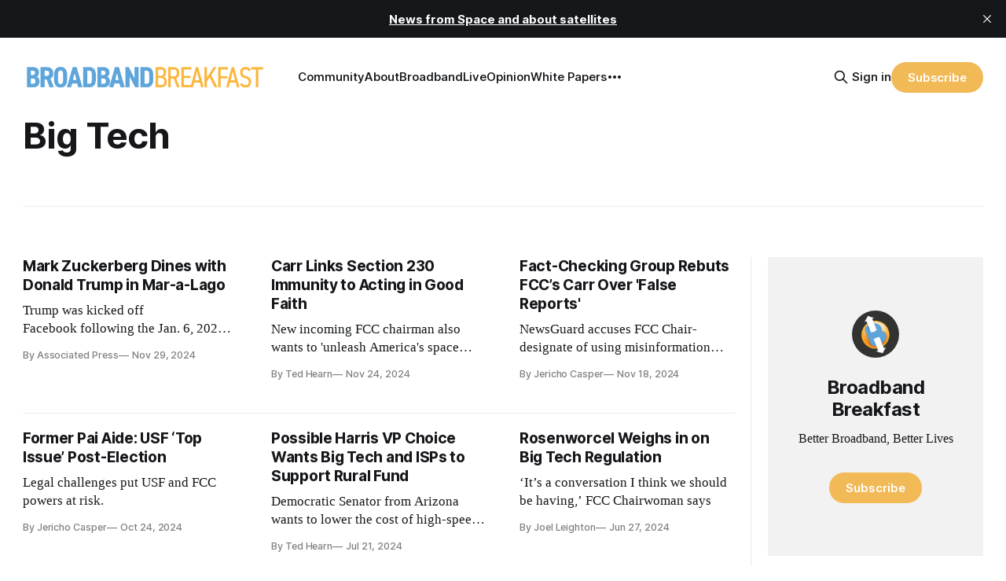

--- FILE ---
content_type: text/html; charset=utf-8
request_url: https://broadbandbreakfast.com/tag/big-tech/page/4/
body_size: 13605
content:
<!DOCTYPE html>
<html lang="en">
<head>

    <title>Big Tech - Broadband Breakfast (Page 4)</title>
    <meta charset="utf-8">
    <meta name="viewport" content="width=device-width, initial-scale=1.0">
    
    <link rel="preload" as="style" href="https://broadbandbreakfast.com/assets/built/screen.css?v=a62ee460c0">
    <link rel="preload" as="script" href="https://broadbandbreakfast.com/assets/built/source.js?v=a62ee460c0">

    <link rel="stylesheet" type="text/css" href="https://broadbandbreakfast.com/assets/built/screen.css?v=a62ee460c0">

    <style>
        :root {
            --background-color: #ffffff
        }
    </style>

    <script>
        /* The script for calculating the color contrast has been taken from
        https://gomakethings.com/dynamically-changing-the-text-color-based-on-background-color-contrast-with-vanilla-js/ */
        var accentColor = getComputedStyle(document.documentElement).getPropertyValue('--background-color');
        accentColor = accentColor.trim().slice(1);
        var r = parseInt(accentColor.substr(0, 2), 16);
        var g = parseInt(accentColor.substr(2, 2), 16);
        var b = parseInt(accentColor.substr(4, 2), 16);
        var yiq = ((r * 299) + (g * 587) + (b * 114)) / 1000;
        var textColor = (yiq >= 128) ? 'dark' : 'light';

        document.documentElement.className = `has-${textColor}-text`;
    </script>

    <link rel="icon" href="https://broadbandbreakfast.com/content/images/size/w256h256/2025/09/291902499_377772294340770_1913533388107842851_n.png" type="image/png">
    <link rel="canonical" href="https://broadbandbreakfast.com/tag/big-tech/page/4/">
    <meta name="referrer" content="no-referrer-when-downgrade">
    <link rel="prev" href="https://broadbandbreakfast.com/tag/big-tech/page/3/">
    <link rel="next" href="https://broadbandbreakfast.com/tag/big-tech/page/5/">
    <meta name="generator" content="Ghost 6.16">
    <link rel="alternate" type="application/rss+xml" title="Broadband Breakfast" href="https://broadbandbreakfast.com/rss/">
    <script defer src="https://cdn.jsdelivr.net/ghost/portal@~2.58/umd/portal.min.js" data-i18n="true" data-ghost="https://broadbandbreakfast.com/" data-key="21d65ce8fefc9bb252bed67148" data-api="https://broadband-breakfast.ghost.io/ghost/api/content/" data-locale="en" crossorigin="anonymous"></script><style id="gh-members-styles">.gh-post-upgrade-cta-content,
.gh-post-upgrade-cta {
    display: flex;
    flex-direction: column;
    align-items: center;
    font-family: -apple-system, BlinkMacSystemFont, 'Segoe UI', Roboto, Oxygen, Ubuntu, Cantarell, 'Open Sans', 'Helvetica Neue', sans-serif;
    text-align: center;
    width: 100%;
    color: #ffffff;
    font-size: 16px;
}

.gh-post-upgrade-cta-content {
    border-radius: 8px;
    padding: 40px 4vw;
}

.gh-post-upgrade-cta h2 {
    color: #ffffff;
    font-size: 28px;
    letter-spacing: -0.2px;
    margin: 0;
    padding: 0;
}

.gh-post-upgrade-cta p {
    margin: 20px 0 0;
    padding: 0;
}

.gh-post-upgrade-cta small {
    font-size: 16px;
    letter-spacing: -0.2px;
}

.gh-post-upgrade-cta a {
    color: #ffffff;
    cursor: pointer;
    font-weight: 500;
    box-shadow: none;
    text-decoration: underline;
}

.gh-post-upgrade-cta a:hover {
    color: #ffffff;
    opacity: 0.8;
    box-shadow: none;
    text-decoration: underline;
}

.gh-post-upgrade-cta a.gh-btn {
    display: block;
    background: #ffffff;
    text-decoration: none;
    margin: 28px 0 0;
    padding: 8px 18px;
    border-radius: 4px;
    font-size: 16px;
    font-weight: 600;
}

.gh-post-upgrade-cta a.gh-btn:hover {
    opacity: 0.92;
}</style><script async src="https://js.stripe.com/v3/"></script>
    <script defer src="https://cdn.jsdelivr.net/ghost/sodo-search@~1.8/umd/sodo-search.min.js" data-key="21d65ce8fefc9bb252bed67148" data-styles="https://cdn.jsdelivr.net/ghost/sodo-search@~1.8/umd/main.css" data-sodo-search="https://broadband-breakfast.ghost.io/" data-locale="en" crossorigin="anonymous"></script>
    <script defer src="https://cdn.jsdelivr.net/ghost/announcement-bar@~1.1/umd/announcement-bar.min.js" data-announcement-bar="https://broadbandbreakfast.com/" data-api-url="https://broadbandbreakfast.com/members/api/announcement/" crossorigin="anonymous"></script>
    <link href="https://broadbandbreakfast.com/webmentions/receive/" rel="webmention">
    <script defer src="/public/cards.min.js?v=a62ee460c0"></script>
    <link rel="stylesheet" type="text/css" href="/public/cards.min.css?v=a62ee460c0">
    <script defer src="/public/comment-counts.min.js?v=a62ee460c0" data-ghost-comments-counts-api="https://broadbandbreakfast.com/members/api/comments/counts/"></script>
    <script defer src="/public/member-attribution.min.js?v=a62ee460c0"></script>
    <script defer src="/public/ghost-stats.min.js?v=a62ee460c0" data-stringify-payload="false" data-datasource="analytics_events" data-storage="localStorage" data-host="https://broadbandbreakfast.com/.ghost/analytics/api/v1/page_hit"  tb_site_uuid="29976d9d-89ea-4c77-8c0b-0e8a0eafed35" tb_post_uuid="undefined" tb_post_type="null" tb_member_uuid="undefined" tb_member_status="undefined"></script><style>:root {--ghost-accent-color: #F2B957;}</style>
    <script async src="https://pagead2.googlesyndication.com/pagead/js/adsbygoogle.js?client=ca-pub-7348161065618887"
     crossorigin="anonymous"></script>

<script src="https://cdn.broadstreetads.com/init-2.min.js"></script>
<script>broadstreet.loadNetworkJS(9116)</script>

<script>
  !function(t,e){var o,n,p,r;e.__SV||(window.posthog=e,e._i=[],e.init=function(i,s,a){function g(t,e){var o=e.split(".");2==o.length&&(t=t[o[0]],e=o[1]),t[e]=function(){t.push([e].concat(Array.prototype.slice.call(arguments,0)))}}(p=t.createElement("script")).type="text/javascript",p.crossOrigin="anonymous",p.async=!0,p.src=s.api_host.replace(".i.posthog.com","-assets.i.posthog.com")+"/static/array.js",(r=t.getElementsByTagName("script")[0]).parentNode.insertBefore(p,r);var u=e;for(void 0!==a?u=e[a]=[]:a="posthog",u.people=u.people||[],u.toString=function(t){var e="posthog";return"posthog"!==a&&(e+="."+a),t||(e+=" (stub)"),e},u.people.toString=function(){return u.toString(1)+".people (stub)"},o="init Re Ms Fs Pe Rs Cs capture Ve calculateEventProperties Ds register register_once register_for_session unregister unregister_for_session zs getFeatureFlag getFeatureFlagPayload isFeatureEnabled reloadFeatureFlags updateEarlyAccessFeatureEnrollment getEarlyAccessFeatures on onFeatureFlags onSurveysLoaded onSessionId getSurveys getActiveMatchingSurveys renderSurvey canRenderSurvey canRenderSurveyAsync identify setPersonProperties group resetGroups setPersonPropertiesForFlags resetGroupPropertiesForFlags resetPersonPropertiesForFlags reset get_distinct_id getGroups get_session_id get_session_replay_url alias set_config startSessionRecording stopSessionRecording sessionRecordingStarted captureException loadToolbar get_property getSessionProperty Ls As createPersonProfile Ns Is Us opt_in_capturing opt_out_capturing has_opted_in_capturing has_opted_out_capturing is_capturing clear_opt_in_out_capturing Os debug I js getPageViewId captureTraceFeedback captureTraceMetric".split(" "),n=0;n<o.length;n++)g(u,o[n]);e._i.push([i,s,a])},e.__SV=1)}(document,window.posthog||[]);
  
  const isTwelveDaysPage = window.location.href.startsWith('https://broadbandbreakfast.com/12-days-of-broadband/');
  const initOptions = isTwelveDaysPage
      ? {
          api_host: 'https://us.i.posthog.com',
          defaults: '2025-05-24',
          person_profiles: 'always'
      }
      : {
          api_host: 'https://us.i.posthog.com',
          defaults: '2025-05-24',
          person_profiles: 'always',
          disable_session_recording: true,
      };
  
  posthog.init('phc_GF88tUqN7HC27FlyDUG0va97zl0BZgMjKuBOtgLAXEg', initOptions);
  
  // Fetch member data and identify/update if needed
  fetch("/members/api/member/", { method: "GET" })
    .then(r => {
      if (r.status !== 200) {
        console.debug("User not signed in or member API unavailable (status:", r.status, ")");
        return null;
      }
      return r.json();
    })
    .then(member => {
      if (!member) {
        console.debug("Not a member or not signed in.");
        return;
      }
  
      const { email, name, uuid, paid } = member;
      if (!email) {
        console.warn("Member response missing email, cannot identify");
        return;
      }
  
      // Get current PostHog properties
      const distinctId = posthog.get_distinct_id();
      const isAnonymous = !distinctId || !distinctId.includes('@');
      const currentName = posthog.get_property('name');
      const currentEmail = posthog.get_property('email');
      const currentUuid = posthog.get_property('uuid');
      const currentPaid = posthog.get_property('paid');
      
      // Check subscription properties
      let currentSubscriptionStatus, currentSubscriptionId, currentPlanNickname, currentPriceAmount;
      if ('subscriptions' in member && member.subscriptions && member.subscriptions[0]) {
        currentSubscriptionStatus = posthog.get_property('subscription_status');
        currentSubscriptionId = posthog.get_property('subscription_id');
        currentPlanNickname = posthog.get_property('subscriptions_plan_nickname');
        currentPriceAmount = posthog.get_property('subscriptions_price_amount');
      }
  
      // Determine if identification is needed
      const propertiesMissing = isAnonymous || !currentName || !currentEmail || currentPaid === undefined;
      const propertiesOutdated = 
        (name && currentName !== name) ||
        (email && currentEmail !== email) ||
        (uuid && currentUuid !== uuid) ||
        (paid !== undefined && currentPaid !== paid) ||
        ('subscriptions' in member && member.subscriptions && member.subscriptions[0] && (
          currentSubscriptionStatus !== member.subscriptions[0].status ||
          currentSubscriptionId !== member.subscriptions[0].id ||
          currentPlanNickname !== member.subscriptions[0].plan.nickname ||
          currentPriceAmount !== member.subscriptions[0].price.amount
        ));
  
      if (propertiesMissing || propertiesOutdated) {
        const properties = {};
        if (name) properties.name = name;
        if (uuid) properties.uuid = uuid;
        if (email) properties.email = email;
        if ('paid' in member) {
          properties.paid = paid;
          console.log("Paid is set:", paid);
        }
        if ('subscriptions' in member && member.subscriptions && member.subscriptions[0]) {
          properties.subscription_status = member.subscriptions[0].status;
          properties.subscription_id = member.subscriptions[0].id;
          properties.subscriptions_plan_nickname = member.subscriptions[0].plan.nickname;
          properties.subscriptions_price_amount = member.subscriptions[0].price.amount;
          console.log("Subscriptions is set:", properties.subscription_status);
        }
       
        posthog.identify(email, properties);
        
        if (propertiesMissing) {
          console.log("Identified member (properties missing):", { distinctId, email, ...properties });
        } else {
          console.log("Updated member (properties outdated):", { distinctId, email, ...properties });
        }
      } else {
        console.debug("Member already identified with current properties");
      }
    })
    .catch(err => {
      console.error("Error during member identification:", err);
    });
  </script>

<link rel="stylesheet" href="https://cdnjs.cloudflare.com/ajax/libs/font-awesome/6.4.2/css/brands.min.css" integrity="sha512-W/zrbCncQnky/EzL+/AYwTtosvrM+YG/V6piQLSe2HuKS6cmbw89kjYkp3tWFn1dkWV7L1ruvJyKbLz73Vlgfg==" crossorigin="anonymous" referrerpolicy="no-referrer" />

<style>
    .gh-navigation-menu .nav-youtube a,
    .gh-navigation-menu .nav-linkedin a,
    .gh-navigation-menu .nav-x a,
    .gh-navigation-menu .nav-facebook a {
        font-size: 0 !important;
    }

    .gh-navigation-menu .nav-youtube a::before,
    .gh-navigation-menu .nav-linkedin a::before,
    .gh-navigation-menu .nav-x a::before,
    .gh-navigation-menu .nav-facebook a::before {
        font-family: "Font Awesome 6 Brands";
        display: inline-block;
        font-size: 20px;
        font-style: normal;
        font-weight: normal;
        font-variant: normal;
        text-rendering: auto;
        -webkit-font-smoothing: antialiased;
    }

    .gh-navigation-menu .nav-youtube a::before {content: "\f167"}
    .gh-navigation-menu .nav-linkedin a::before {content: "\f08c"}
    .gh-navigation-menu .nav-x a::before {content: "\e61b"}
    .gh-navigation-menu .nav-facebook a::before {content: "\f09a"}

    .ctx-sb-title {
      color: #15171a !important;
      font-family: var(--font-sans) !important;
      letter-spacing: .025em !important;
      text-align: left !important;
      text-transform: uppercase !important;
      padding-top: 10px !important;
    }

  .ctx-autosidebar-container .ctx-content-sidebar .ctx-sb-title p {
    font-size: 12px !important;
    font-weight: 500 !important;
  }

  .ctx-autosidebar-container .ctx-content-sidebar .ctx-link-title p {
    font-size: 15px !important;
    font-weight: 700 !important;
    letter-spacing: -.014em !important;
    line-height: 1.3 !important;
    color: #15171A !important;
  }
  
  .ctx-content-sidebar.ctx-sidebar-cinema.ctx-module-mobile .ctx-link {
    margin-bottom: 5px !important;
  }
</style>

<!-- Start of HubSpot Embed Code -->
<script type="text/javascript" id="hs-script-loader" async defer src="//js.hs-scripts.com/20721996.js"></script>
<!-- End of HubSpot Embed Code -->
<!-- Google tag (gtag.js) -->
<script async src="https://www.googletagmanager.com/gtag/js?id=G-5FH6RHJ1VN"></script>
<script>
  window.dataLayer = window.dataLayer || [];
  function gtag(){dataLayer.push(arguments);}
  gtag('js', new Date());

  gtag('config', 'G-5FH6RHJ1VN');
</script>

<script defer data-domain="broadbandbreakfast.com" src="https://plausible.io/js/script.hash.outbound-links.js"></script>

<script src="https://flux.broadstreet.ai/emit/9116.js" async></script>

<a rel="me" href="https://mastodon.social/@BroadbandBreakfast"></a>

</head>
<body class="tag-template tag-big-tech paged has-sans-title has-serif-body">

<div class="gh-viewport">
    
    <header id="gh-navigation" class="gh-navigation is-left-logo gh-outer">
    <div class="gh-navigation-inner gh-inner">

        <div class="gh-navigation-brand">
            <a class="gh-navigation-logo is-title" href="https://broadbandbreakfast.com">
                    <img src="https://broadbandbreakfast.com/content/images/2023/08/broadband_space-01.png" alt="Broadband Breakfast">
            </a>
            <button class="gh-search gh-icon-button" aria-label="Search this site" data-ghost-search>
    <svg xmlns="http://www.w3.org/2000/svg" fill="none" viewBox="0 0 24 24" stroke="currentColor" stroke-width="2" width="20" height="20"><path stroke-linecap="round" stroke-linejoin="round" d="M21 21l-6-6m2-5a7 7 0 11-14 0 7 7 0 0114 0z"></path></svg></button>            <button class="gh-burger gh-icon-button">
                <svg xmlns="http://www.w3.org/2000/svg" width="24" height="24" fill="currentColor" viewBox="0 0 256 256"><path d="M224,128a8,8,0,0,1-8,8H40a8,8,0,0,1,0-16H216A8,8,0,0,1,224,128ZM40,72H216a8,8,0,0,0,0-16H40a8,8,0,0,0,0,16ZM216,184H40a8,8,0,0,0,0,16H216a8,8,0,0,0,0-16Z"></path></svg>                <svg xmlns="http://www.w3.org/2000/svg" width="24" height="24" fill="currentColor" viewBox="0 0 256 256"><path d="M205.66,194.34a8,8,0,0,1-11.32,11.32L128,139.31,61.66,205.66a8,8,0,0,1-11.32-11.32L116.69,128,50.34,61.66A8,8,0,0,1,61.66,50.34L128,116.69l66.34-66.35a8,8,0,0,1,11.32,11.32L139.31,128Z"></path></svg>            </button>
        </div>

        <nav class="gh-navigation-menu">
              <ul class="nav">
      <li class="nav-community"><a
          href="https://chat.broadbandbreakfast.com/c/broadbandlive-events/"
        >Community</a></li>
      <li class="nav-about"><a
          href="https://broadbandbreakfast.com/about/"
        >About</a></li>
      <li class="nav-broadbandlive"><a
          href="https://broadbandbreakfast.com/broadbandlive/"
        >BroadbandLive</a></li>
      <li class="nav-opinion"><a
          href="https://broadbandbreakfast.com/expert-opinion/"
        >Opinion</a></li>
      <li class="nav-white-papers"><a
          href="https://broadbandbreakfast.com/tag/white-paper/"
        >White Papers</a></li>
      <li class="nav-bead-implementation"><a
          href="https://broadbandbreakfast.com/bead-implementation-summit/"
        >BEAD Implementation</a></li>
      <li class="nav-topics"><a
          href="https://broadbandbreakfast.com/tags/"
        >Topics</a></li>
      <li class="nav-events"><a
          href="https://broadbandbreakfast.com/past-events/"
        >Events</a></li>
      <li class="nav-policyband"><a
          href="https://broadbandbreakfast.com/policyband/"
        >Policyband</a></li>
      <li class="nav-premium-charts-and-data"><a
          href="https://broadbandbreakfast.com/premium-charts-and-data/"
        >Premium Charts and Data</a></li>
      <li class="nav-webinars"><a
          href="https://broadbandbreakfast.com/tag/webinar/"
        >Webinars</a></li>
      <li class="nav-youtube"><a
          href="https://www.youtube.com/channel/UCOyPRLDveiVft5JpHW2br3Q"
        >YouTube</a></li>
      <li class="nav-linkedin"><a
          href="https://www.linkedin.com/company/breakfast-media-llc"
        >LinkedIn</a></li>
      <li class="nav-x"><a
          href="https://twitter.com/broadbandcensus"
        >X</a></li>
      <li class="nav-facebook"><a
          href="https://www.facebook.com/broadbandbreakfast"
        >Facebook</a></li>
  </ul>

        </nav>

        <div class="gh-navigation-actions">
                <button class="gh-search gh-icon-button" aria-label="Search this site" data-ghost-search>
    <svg xmlns="http://www.w3.org/2000/svg" fill="none" viewBox="0 0 24 24" stroke="currentColor" stroke-width="2" width="20" height="20"><path stroke-linecap="round" stroke-linejoin="round" d="M21 21l-6-6m2-5a7 7 0 11-14 0 7 7 0 0114 0z"></path></svg></button>                <div class="gh-navigation-members">
                            <a href="#/portal/signin" data-portal="signin">Sign in</a>
                                <a class="gh-button" href="#/portal/signup" data-portal="signup">Subscribe</a>
                </div>
        </div>

    </div>
</header>

    
<main class="gh-main gh-outer">

        <section class="gh-archive has-sidebar gh-inner">
            <div class="gh-archive-inner">
                <header class="gh-archive-wrapper">
                    <h1 class="gh-article-title is-title">Big Tech</h1>
                </header>
                            </div>
        </section>

    
<section class="gh-container is-grid has-sidebar no-image gh-outer">
    <div class="gh-container-inner gh-inner">
        

        <main class="gh-main">
            <div class="gh-feed">



                        <article class="gh-card post tag-covid tag-big-tech tag-hash-with-siderail tag-mark-zuckerberg tag-faceook tag-mar-a-lago tag-donald-trump tag-stephen-miller tag-florida tag-fox-news tag-meta tag-truth-social tag-vivek-ramaswamy tag-elon-musk tag-hash-no-flux no-image">
    <a class="gh-card-link" href="/mark-zuckerberg-dines-with-donald-trump-in-mar-a-lago/">
            <figure class="gh-card-image">
                <img
                    srcset="/content/images/size/w160/format/webp/2024/11/mark-zuckerburg-1.webp 160w,
                            /content/images/size/w320/format/webp/2024/11/mark-zuckerburg-1.webp 320w,
                            /content/images/size/w600/format/webp/2024/11/mark-zuckerburg-1.webp 600w,
                            /content/images/size/w960/format/webp/2024/11/mark-zuckerburg-1.webp 960w,
                            /content/images/size/w1200/format/webp/2024/11/mark-zuckerburg-1.webp 1200w,
                            /content/images/size/w2000/format/webp/2024/11/mark-zuckerburg-1.webp 2000w"
                    sizes="320px"
                    src="/content/images/size/w600/2024/11/mark-zuckerburg-1.webp"
                    alt="Mark Zuckerberg Dines with Donald Trump in Mar-a-Lago"
                    loading="lazy"
                >
            </figure>
        <div class="gh-card-wrapper">
                <p class="gh-card-tag">COVID</p>
            <h3 class="gh-card-title is-title">Mark Zuckerberg Dines with Donald Trump in Mar-a-Lago</h3>
                <p class="gh-card-excerpt is-body">Trump was kicked off Facebook following the Jan. 6, 2021, attack on the U.S. Capitol.</p>
            <footer class="gh-card-meta"><!--
             -->
                    <span class="gh-card-author">By Associated Press</span>
                    <time class="gh-card-date" datetime="2024-11-29">Nov 29, 2024</time>
                <!--
         --></footer>
        </div>
    </a>
</article>                        <article class="gh-card post tag-social-media tag-hash-with-siderail tag-brenden-carr tag-newsguard tag-section-230 tag-donald-trump tag-dana-loesch tag-google tag-facebook tag-microsoft tag-apple tag-gordon-crovitz tag-big-tech tag-elon-musk tag-starlink tag-project-kuiper tag-jessica-rosenworcel tag-hash-no-flux no-image">
    <a class="gh-card-link" href="/carr-links-section-230-immunity-to-acting-in-good-faith/">
            <figure class="gh-card-image">
                <img
                    srcset="/content/images/size/w160/format/webp/2024/11/carr.dana.-1-1.PNG 160w,
                            /content/images/size/w320/format/webp/2024/11/carr.dana.-1-1.PNG 320w,
                            /content/images/size/w600/format/webp/2024/11/carr.dana.-1-1.PNG 600w,
                            /content/images/size/w960/format/webp/2024/11/carr.dana.-1-1.PNG 960w,
                            /content/images/size/w1200/format/webp/2024/11/carr.dana.-1-1.PNG 1200w,
                            /content/images/size/w2000/format/webp/2024/11/carr.dana.-1-1.PNG 2000w"
                    sizes="320px"
                    src="/content/images/size/w600/2024/11/carr.dana.-1-1.PNG"
                    alt="Carr Links Section 230 Immunity to Acting in Good Faith"
                    loading="lazy"
                >
            </figure>
        <div class="gh-card-wrapper">
                <p class="gh-card-tag">Social Media</p>
            <h3 class="gh-card-title is-title">Carr Links Section 230 Immunity to Acting in Good Faith</h3>
                <p class="gh-card-excerpt is-body">New incoming FCC chairman also wants to &#39;unleash America&#39;s space economy.&#39;</p>
            <footer class="gh-card-meta"><!--
             -->
                    <span class="gh-card-author">By Ted Hearn</span>
                    <time class="gh-card-date" datetime="2024-11-24">Nov 24, 2024</time>
                <!--
         --></footer>
        </div>
    </a>
</article>                        <article class="gh-card post tag-impact tag-hash-with-siderail tag-newsguard tag-fcc tag-brendan-carr tag-alphabet tag-apple tag-meta tag-microsoft tag-donald-trump tag-big-tech tag-project-2025 tag-section-230 tag-first-amendment tag-newsmax tag-fox-news tag-the-washington-examiner tag-hunter-biden tag-russia tag-china tag-hash-no-flux no-image">
    <a class="gh-card-link" href="/fact-checking-group-rebuts-fccs-carr-over-false-reports/">
            <figure class="gh-card-image">
                <img
                    srcset="/content/images/size/w160/format/webp/2024/11/brendan-34-1-1.jpg 160w,
                            /content/images/size/w320/format/webp/2024/11/brendan-34-1-1.jpg 320w,
                            /content/images/size/w600/format/webp/2024/11/brendan-34-1-1.jpg 600w,
                            /content/images/size/w960/format/webp/2024/11/brendan-34-1-1.jpg 960w,
                            /content/images/size/w1200/format/webp/2024/11/brendan-34-1-1.jpg 1200w,
                            /content/images/size/w2000/format/webp/2024/11/brendan-34-1-1.jpg 2000w"
                    sizes="320px"
                    src="/content/images/size/w600/2024/11/brendan-34-1-1.jpg"
                    alt="Fact-Checking Group Rebuts FCC’s Carr Over &#x27;False Reports&#x27;"
                    loading="lazy"
                >
            </figure>
        <div class="gh-card-wrapper">
                <p class="gh-card-tag">Broadband&#x27;s Impact</p>
            <h3 class="gh-card-title is-title">Fact-Checking Group Rebuts FCC’s Carr Over &#x27;False Reports&#x27;</h3>
                <p class="gh-card-excerpt is-body">NewsGuard accuses FCC Chair-designate of using misinformation from low-credibility outlets to target the media watchdog.</p>
            <footer class="gh-card-meta"><!--
             -->
                    <span class="gh-card-author">By Jericho Casper</span>
                    <time class="gh-card-date" datetime="2024-11-18">Nov 18, 2024</time>
                <!--
         --></footer>
        </div>
    </a>
</article>                        <article class="gh-card post tag-section-230 tag-hash-with-siderail tag-chevron-doctrine tag-impact tag-usf tag-white-house tag-nathan-leamer tag-fixed-gear-strategies tag-fcc tag-ajit-pai tag-georgetown-universitys-center-for-business-and-public-policy tag-donald-trump tag-kamala-harris tag-brendan-carr tag-jd-vance tag-big-tech tag-loper-bright-enterprises-v-raimondo tag-supreme-court tag-title-ii tag-net-neutrality tag-digital-discrimination tag-ntia tag-acp tag-hash-2 tag-hash-no-flux no-image">
    <a class="gh-card-link" href="/former-pai-aide-usf-top-issue-post-election/">
            <figure class="gh-card-image">
                <img
                    srcset="/content/images/size/w160/format/webp/2024/10/nathan-leamer-1-1-1.jpeg 160w,
                            /content/images/size/w320/format/webp/2024/10/nathan-leamer-1-1-1.jpeg 320w,
                            /content/images/size/w600/format/webp/2024/10/nathan-leamer-1-1-1.jpeg 600w,
                            /content/images/size/w960/format/webp/2024/10/nathan-leamer-1-1-1.jpeg 960w,
                            /content/images/size/w1200/format/webp/2024/10/nathan-leamer-1-1-1.jpeg 1200w,
                            /content/images/size/w2000/format/webp/2024/10/nathan-leamer-1-1-1.jpeg 2000w"
                    sizes="320px"
                    src="/content/images/size/w600/2024/10/nathan-leamer-1-1-1.jpeg"
                    alt="Former Pai Aide: USF ‘Top Issue’ Post-Election"
                    loading="lazy"
                >
            </figure>
        <div class="gh-card-wrapper">
                <p class="gh-card-tag">Section 230</p>
            <h3 class="gh-card-title is-title">Former Pai Aide: USF ‘Top Issue’ Post-Election</h3>
                <p class="gh-card-excerpt is-body">Legal challenges put USF and FCC powers at risk.</p>
            <footer class="gh-card-meta"><!--
             -->
                    <span class="gh-card-author">By Jericho Casper</span>
                    <time class="gh-card-date" datetime="2024-10-24">Oct 24, 2024</time>
                <!--
         --></footer>
        </div>
    </a>
</article>                        <article class="gh-card post tag-fcc tag-isp tag-charter tag-white-house tag-usf tag-hash-with-siderail tag-rural-broadband tag-kamala-harris tag-mark-kelly tag-big-tech tag-google tag-facebook tag-apple tag-elon-musk tag-comcast tag-markwayne-mullin tag-mike-crapo tag-john-mccain tag-gabby-giffords tag-meghan-mccain no-image">
    <a class="gh-card-link" href="/possible-harris-vp-choice-wants-big-tech-and-isps-to-support-rural-fund/">
            <figure class="gh-card-image">
                <img
                    srcset="/content/images/size/w160/format/webp/2024/07/mk.portrait.-1.PNG 160w,
                            /content/images/size/w320/format/webp/2024/07/mk.portrait.-1.PNG 320w,
                            /content/images/size/w600/format/webp/2024/07/mk.portrait.-1.PNG 600w,
                            /content/images/size/w960/format/webp/2024/07/mk.portrait.-1.PNG 960w,
                            /content/images/size/w1200/format/webp/2024/07/mk.portrait.-1.PNG 1200w,
                            /content/images/size/w2000/format/webp/2024/07/mk.portrait.-1.PNG 2000w"
                    sizes="320px"
                    src="/content/images/size/w600/2024/07/mk.portrait.-1.PNG"
                    alt="Possible Harris VP Choice Wants Big Tech and ISPs to Support Rural Fund"
                    loading="lazy"
                >
            </figure>
        <div class="gh-card-wrapper">
                <p class="gh-card-tag">FCC</p>
            <h3 class="gh-card-title is-title">Possible Harris VP Choice Wants Big Tech and ISPs to Support Rural Fund</h3>
                <p class="gh-card-excerpt is-body">Democratic Senator from Arizona wants to lower the cost of high-speed internet for consumers and rural providers.</p>
            <footer class="gh-card-meta"><!--
             -->
                    <span class="gh-card-author">By Ted Hearn</span>
                    <time class="gh-card-date" datetime="2024-07-21">Jul 21, 2024</time>
                <!--
         --></footer>
        </div>
    </a>
</article>                        <article class="gh-card post tag-big-tech tag-hash-with-siderail tag-jessica-rosenworcel tag-the-guardian-us tag-national-press-club tag-google tag-facebook tag-meta tag-net-neutrality tag-david-yost tag-open-markets-institute tag-ohio no-image">
    <a class="gh-card-link" href="/rosenworcel-weighs-in-on-big-tech-regulation/">
            <figure class="gh-card-image">
                <img
                    srcset="/content/images/size/w160/format/webp/2024/06/rosen-screenshot-1.png 160w,
                            /content/images/size/w320/format/webp/2024/06/rosen-screenshot-1.png 320w,
                            /content/images/size/w600/format/webp/2024/06/rosen-screenshot-1.png 600w,
                            /content/images/size/w960/format/webp/2024/06/rosen-screenshot-1.png 960w,
                            /content/images/size/w1200/format/webp/2024/06/rosen-screenshot-1.png 1200w,
                            /content/images/size/w2000/format/webp/2024/06/rosen-screenshot-1.png 2000w"
                    sizes="320px"
                    src="/content/images/size/w600/2024/06/rosen-screenshot-1.png"
                    alt="Rosenworcel Weighs in on Big Tech Regulation"
                    loading="lazy"
                >
            </figure>
        <div class="gh-card-wrapper">
                <p class="gh-card-tag">Big Tech</p>
            <h3 class="gh-card-title is-title">Rosenworcel Weighs in on Big Tech Regulation</h3>
                <p class="gh-card-excerpt is-body">‘It’s a conversation I think we should be having,’ FCC Chairwoman says</p>
            <footer class="gh-card-meta"><!--
             -->
                    <span class="gh-card-author">By Joel Leighton</span>
                    <time class="gh-card-date" datetime="2024-06-27">Jun 27, 2024</time>
                <!--
         --></footer>
        </div>
    </a>
</article>                        <article class="gh-card post tag-wta tag-usf tag-hash-with-siderail tag-john-stankey tag-att tag-big-tech tag-affordable-broadband-campaign tag-rhonda-johnson tag-jessica-rosenworcel no-image">
    <a class="gh-card-link" href="/at-t-ceo-big-tech-should-pay-its-fair-share/">
            <figure class="gh-card-image">
                <img
                    srcset="/content/images/size/w160/format/webp/2024/06/stankey-1-1.jpg 160w,
                            /content/images/size/w320/format/webp/2024/06/stankey-1-1.jpg 320w,
                            /content/images/size/w600/format/webp/2024/06/stankey-1-1.jpg 600w,
                            /content/images/size/w960/format/webp/2024/06/stankey-1-1.jpg 960w,
                            /content/images/size/w1200/format/webp/2024/06/stankey-1-1.jpg 1200w,
                            /content/images/size/w2000/format/webp/2024/06/stankey-1-1.jpg 2000w"
                    sizes="320px"
                    src="/content/images/size/w600/2024/06/stankey-1-1.jpg"
                    alt="AT&amp;T CEO: Big Tech Should Pay Its Fair Share"
                    loading="lazy"
                >
            </figure>
        <div class="gh-card-wrapper">
                <p class="gh-card-tag">WTA</p>
            <h3 class="gh-card-title is-title">AT&amp;T CEO: Big Tech Should Pay Its Fair Share</h3>
                <p class="gh-card-excerpt is-body">‘Why shouldn’t [Big Tech] participate in ensuring affordable and equitable access to the services of today?’ AT&amp;T says</p>
            <footer class="gh-card-meta"><!--
             -->
                    <span class="gh-card-author">By Joel Leighton</span>
                    <time class="gh-card-date" datetime="2024-06-26">Jun 26, 2024</time>
                <!--
         --></footer>
        </div>
    </a>
</article>                        <article class="gh-card post tag-geoffrey-starks tag-antitrust tag-hash-with-siderail tag-eric-migicovsky tag-he-public-knowledge-and-the-open-technology-institute tag-brendan-carr tag-nathan-simington tag-anna-gomez tag-public-knowledge tag-john-bergmayer tag-harold-feld tag-joel-taubenblatt tag-wireless-telecommunications-bureau tag-office-of-economics-and-analytics tag-apple tag-big-tech no-image">
    <a class="gh-card-link" href="/beeper-ceo-draws-a-crowd-at-the-fcc/">
            <figure class="gh-card-image">
                <img
                    srcset="/content/images/size/w160/format/webp/2024/04/blue-green-iphone-android-text-message-bubbles-4906.webp 160w,
                            /content/images/size/w320/format/webp/2024/04/blue-green-iphone-android-text-message-bubbles-4906.webp 320w,
                            /content/images/size/w600/format/webp/2024/04/blue-green-iphone-android-text-message-bubbles-4906.webp 600w,
                            /content/images/size/w960/format/webp/2024/04/blue-green-iphone-android-text-message-bubbles-4906.webp 960w,
                            /content/images/size/w1200/format/webp/2024/04/blue-green-iphone-android-text-message-bubbles-4906.webp 1200w,
                            /content/images/size/w2000/format/webp/2024/04/blue-green-iphone-android-text-message-bubbles-4906.webp 2000w"
                    sizes="320px"
                    src="/content/images/size/w600/2024/04/blue-green-iphone-android-text-message-bubbles-4906.webp"
                    alt="Beeper CEO Draws a Crowd at the FCC"
                    loading="lazy"
                >
            </figure>
        <div class="gh-card-wrapper">
                <p class="gh-card-tag">Geoffrey Starks</p>
            <h3 class="gh-card-title is-title">Beeper CEO Draws a Crowd at the FCC</h3>
                <p class="gh-card-excerpt is-body">The dispute has been described as the Blue Bubble (iPhone) vs. Green Bubble (Android) debate.</p>
            <footer class="gh-card-meta"><!--
             -->
                    <span class="gh-card-author">By Ted Hearn</span>
                    <time class="gh-card-date" datetime="2024-04-05">Apr 5, 2024</time>
                <!--
         --></footer>
        </div>
    </a>
</article>                        <article class="gh-card post tag-ai tag-hash-with-siderail tag-big-tech tag-hash-premigration tag-ces2024 tag-hash-added-preview-divider no-image">
    <a class="gh-card-link" href="/ces-2024-senators-talk-priorities-on-ai-broadband-connectivity/">
            <figure class="gh-card-image">
                <img
                    srcset="/content/images/size/w160/format/webp/2024/01/IMG_6045.webp 160w,
                            /content/images/size/w320/format/webp/2024/01/IMG_6045.webp 320w,
                            /content/images/size/w600/format/webp/2024/01/IMG_6045.webp 600w,
                            /content/images/size/w960/format/webp/2024/01/IMG_6045.webp 960w,
                            /content/images/size/w1200/format/webp/2024/01/IMG_6045.webp 1200w,
                            /content/images/size/w2000/format/webp/2024/01/IMG_6045.webp 2000w"
                    sizes="320px"
                    src="/content/images/size/w600/2024/01/IMG_6045.webp"
                    alt="CES 2024: Senators Talk Priorities on AI, Broadband Connectivity"
                    loading="lazy"
                >
            </figure>
        <div class="gh-card-wrapper">
                <p class="gh-card-tag">AI</p>
            <h3 class="gh-card-title is-title">CES 2024: Senators Talk Priorities on AI, Broadband Connectivity</h3>
                <p class="gh-card-excerpt is-body">Lawmakers called for guardrails on AI systems and more ACP funding.</p>
            <footer class="gh-card-meta"><!--
             -->
                    <span class="gh-card-author">By Jake Neenan</span>
                    <time class="gh-card-date" datetime="2024-01-12">Jan 12, 2024</time>
                <!--
         --></footer>
        </div>
    </a>
</article>                        <article class="gh-card post tag-fcc tag-hash-with-siderail tag-dish tag-eu tag-hash-roundup tag-5g tag-5g-network tag-big-tech tag-dave-mayo tag-featured tag-google tag-hash-wp tag-hash-wp-post tag-hash-import-2024-02-01-09-59 tag-hash-added-preview-divider no-image">
    <a class="gh-card-link" href="/dish-covers-over-70-of-population-eu-charges-google-ecf-disbursing-another-21m/">
            <figure class="gh-card-image">
                <img
                    srcset="/content/images/size/w160/format/webp/wp-content/uploads/2023/06/john-swieringa.jpg 160w,
                            /content/images/size/w320/format/webp/wp-content/uploads/2023/06/john-swieringa.jpg 320w,
                            /content/images/size/w600/format/webp/wp-content/uploads/2023/06/john-swieringa.jpg 600w,
                            /content/images/size/w960/format/webp/wp-content/uploads/2023/06/john-swieringa.jpg 960w,
                            /content/images/size/w1200/format/webp/wp-content/uploads/2023/06/john-swieringa.jpg 1200w,
                            /content/images/size/w2000/format/webp/wp-content/uploads/2023/06/john-swieringa.jpg 2000w"
                    sizes="320px"
                    src="/content/images/size/w600/wp-content/uploads/2023/06/john-swieringa.jpg"
                    alt="Dish Covers Over 70% of Population, EU Charges Google, ECF Disbursing Another $21M"
                    loading="lazy"
                >
            </figure>
        <div class="gh-card-wrapper">
                <p class="gh-card-tag">FCC</p>
            <h3 class="gh-card-title is-title">Dish Covers Over 70% of Population, EU Charges Google, ECF Disbursing Another $21M</h3>
                <p class="gh-card-excerpt is-body">DISH Network claims to provide 5G service to 240 million Americans, 70 percent of the population.</p>
            <footer class="gh-card-meta"><!--
             -->
                    <span class="gh-card-author">By Enoch Eicher</span>
                    <time class="gh-card-date" datetime="2023-06-15">Jun 15, 2023</time>
                <!--
         --></footer>
        </div>
    </a>
</article>                        <article class="gh-card post tag-fcc tag-usf tag-hash-with-siderail tag-angie-kronenberg tag-big-tech tag-boston-college-law-school tag-daniel-lyons tag-featured tag-incompas tag-senate-subcommittee-on-communications-media-and-broadband tag-hash-wp tag-hash-wp-post tag-hash-import-2024-02-01-09-59 tag-hash-added-preview-divider no-image">
    <a class="gh-card-link" href="/should-big-tech-or-broadband-be-tapped-for-usf-contributions/">
            <figure class="gh-card-image">
                <img
                    srcset="/content/images/size/w160/format/webp/wp-content/uploads/2023/05/kronenberg.png 160w,
                            /content/images/size/w320/format/webp/wp-content/uploads/2023/05/kronenberg.png 320w,
                            /content/images/size/w600/format/webp/wp-content/uploads/2023/05/kronenberg.png 600w,
                            /content/images/size/w960/format/webp/wp-content/uploads/2023/05/kronenberg.png 960w,
                            /content/images/size/w1200/format/webp/wp-content/uploads/2023/05/kronenberg.png 1200w,
                            /content/images/size/w2000/format/webp/wp-content/uploads/2023/05/kronenberg.png 2000w"
                    sizes="320px"
                    src="/content/images/size/w600/wp-content/uploads/2023/05/kronenberg.png"
                    alt="Should Big Tech or Broadband Be Tapped for USF Contributions?"
                    loading="lazy"
                >
            </figure>
        <div class="gh-card-wrapper">
                <p class="gh-card-tag">FCC</p>
            <h3 class="gh-card-title is-title">Should Big Tech or Broadband Be Tapped for USF Contributions?</h3>
                <p class="gh-card-excerpt is-body">Including all broadband internet revenue will alter the internet in uncertain ways, claims expert.</p>
            <footer class="gh-card-meta"><!--
             -->
                    <span class="gh-card-author">By Teralyn Whipple</span>
                    <time class="gh-card-date" datetime="2023-05-11">May 11, 2023</time>
                <!--
         --></footer>
        </div>
    </a>
</article>                        <article class="gh-card post tag-fixed-wireless tag-hash-with-siderail tag-fcc tag-e-rate tag-12-ghz tag-hash-roundup tag-big-tech tag-fiber tag-jessica-rosenworcel tag-joe-valandra tag-lifeline tag-hash-wp tag-hash-wp-post tag-hash-import-2024-02-01-09-59 tag-hash-added-preview-divider no-image">
    <a class="gh-card-link" href="/fcc-officials-blocks-one-eye-tribal-ready-wants-12-ghz-set-aside-universal-service-fund-recommendations/">
            <figure class="gh-card-image">
                <img
                    srcset="/content/images/size/w160/format/webp/wp-content/uploads/2023/02/joevalandra-copy.jpg 160w,
                            /content/images/size/w320/format/webp/wp-content/uploads/2023/02/joevalandra-copy.jpg 320w,
                            /content/images/size/w600/format/webp/wp-content/uploads/2023/02/joevalandra-copy.jpg 600w,
                            /content/images/size/w960/format/webp/wp-content/uploads/2023/02/joevalandra-copy.jpg 960w,
                            /content/images/size/w1200/format/webp/wp-content/uploads/2023/02/joevalandra-copy.jpg 1200w,
                            /content/images/size/w2000/format/webp/wp-content/uploads/2023/02/joevalandra-copy.jpg 2000w"
                    sizes="320px"
                    src="/content/images/size/w600/wp-content/uploads/2023/02/joevalandra-copy.jpg"
                    alt="FCC Blocks One Eye, Tribal Ready Wants 12 GHz Set Aside, Universal Service Fund Recommendations"
                    loading="lazy"
                >
            </figure>
        <div class="gh-card-wrapper">
                <p class="gh-card-tag">Fixed Wireless</p>
            <h3 class="gh-card-title is-title">FCC Blocks One Eye, Tribal Ready Wants 12 GHz Set Aside, Universal Service Fund Recommendations</h3>
                <p class="gh-card-excerpt is-body">One Eye was given ‘ample opportunity’ to address robocall traffic, FCC said.</p>
            <footer class="gh-card-meta"><!--
             -->
                    <span class="gh-card-author">By Ahmad Hathout</span>
                    <time class="gh-card-date" datetime="2023-05-11">May 11, 2023</time>
                <!--
         --></footer>
        </div>
    </a>
</article>                        <article class="gh-card post tag-ai tag-hash-with-siderail tag-hash-roundup tag-section-230 tag-aclu tag-adam-conner tag-ai-bill-of-rights tag-alphabet tag-alvaro-bedoya tag-andy-stone tag-anthropic tag-big-tech tag-hash-wp tag-hash-wp-post tag-hash-import-2024-02-01-09-59 tag-hash-added-preview-divider no-image">
    <a class="gh-card-link" href="/white-house-meets-ai-leaders-ftc-claims-meta-violated-privacy-order-graham-targets-section-230/">
            <figure class="gh-card-image">
                <img
                    srcset="/content/images/size/w160/format/webp/wp-content/uploads/2023/05/white-house-ai-ceos-ftc-meta-privacy-violations-graham-section-230-e1683293350547.jpg 160w,
                            /content/images/size/w320/format/webp/wp-content/uploads/2023/05/white-house-ai-ceos-ftc-meta-privacy-violations-graham-section-230-e1683293350547.jpg 320w,
                            /content/images/size/w600/format/webp/wp-content/uploads/2023/05/white-house-ai-ceos-ftc-meta-privacy-violations-graham-section-230-e1683293350547.jpg 600w,
                            /content/images/size/w960/format/webp/wp-content/uploads/2023/05/white-house-ai-ceos-ftc-meta-privacy-violations-graham-section-230-e1683293350547.jpg 960w,
                            /content/images/size/w1200/format/webp/wp-content/uploads/2023/05/white-house-ai-ceos-ftc-meta-privacy-violations-graham-section-230-e1683293350547.jpg 1200w,
                            /content/images/size/w2000/format/webp/wp-content/uploads/2023/05/white-house-ai-ceos-ftc-meta-privacy-violations-graham-section-230-e1683293350547.jpg 2000w"
                    sizes="320px"
                    src="/content/images/size/w600/wp-content/uploads/2023/05/white-house-ai-ceos-ftc-meta-privacy-violations-graham-section-230-e1683293350547.jpg"
                    alt="White House Meets AI Leaders, FTC Claims Meta Violated Privacy Order, Graham Targets Section 230"
                    loading="lazy"
                >
            </figure>
        <div class="gh-card-wrapper">
                <p class="gh-card-tag">AI</p>
            <h3 class="gh-card-title is-title">White House Meets AI Leaders, FTC Claims Meta Violated Privacy Order, Graham Targets Section 230</h3>
                <p class="gh-card-excerpt is-body">The Biden administration announced $140 million in new funding for national AI research.</p>
            <footer class="gh-card-meta"><!--
             -->
                    <span class="gh-card-author">By Em McPhie</span>
                    <time class="gh-card-date" datetime="2023-05-05">May 5, 2023</time>
                <!--
         --></footer>
        </div>
    </a>
</article>                        <article class="gh-card post tag-privacy tag-hash-with-siderail tag-adppa tag-anna-eshoo tag-big-tech tag-congress tag-coppa tag-data-broker tag-dick-durbin tag-duke-university tag-featured tag-hash-wp tag-hash-wp-post tag-hash-import-2024-02-01-09-59 tag-hash-added-preview-divider no-image">
    <a class="gh-card-link" href="/congress-considers-regulating-data-brokers-amid-broader-push-for-privacy-legislation/">
            <figure class="gh-card-image">
                <img
                    srcset="/content/images/size/w160/format/webp/wp-content/uploads/2023/04/congress-regulating-data-brokers-push-privacy-legislation.png 160w,
                            /content/images/size/w320/format/webp/wp-content/uploads/2023/04/congress-regulating-data-brokers-push-privacy-legislation.png 320w,
                            /content/images/size/w600/format/webp/wp-content/uploads/2023/04/congress-regulating-data-brokers-push-privacy-legislation.png 600w,
                            /content/images/size/w960/format/webp/wp-content/uploads/2023/04/congress-regulating-data-brokers-push-privacy-legislation.png 960w,
                            /content/images/size/w1200/format/webp/wp-content/uploads/2023/04/congress-regulating-data-brokers-push-privacy-legislation.png 1200w,
                            /content/images/size/w2000/format/webp/wp-content/uploads/2023/04/congress-regulating-data-brokers-push-privacy-legislation.png 2000w"
                    sizes="320px"
                    src="/content/images/size/w600/wp-content/uploads/2023/04/congress-regulating-data-brokers-push-privacy-legislation.png"
                    alt="Congress Considers Regulating Data Brokers Amid Broader Push for Privacy Legislation"
                    loading="lazy"
                >
            </figure>
        <div class="gh-card-wrapper">
                <p class="gh-card-tag">Privacy</p>
            <h3 class="gh-card-title is-title">Congress Considers Regulating Data Brokers Amid Broader Push for Privacy Legislation</h3>
                <p class="gh-card-excerpt is-body">The $200 billion industry specifically targets children and other vulnerable populations, experts said.</p>
            <footer class="gh-card-meta"><!--
             -->
                    <span class="gh-card-author">By Em McPhie</span>
                    <time class="gh-card-date" datetime="2023-04-26">Apr 26, 2023</time>
                <!--
         --></footer>
        </div>
    </a>
</article>                        <article class="gh-card post tag-energy-and-commerce tag-hash-with-siderail tag-big-tech tag-brooke-oberwetter tag-cathy-mcmorris-rodgers tag-congress tag-data-security tag-democrats tag-featured tag-first-amendment tag-frank-pallone tag-free-speech tag-hash-wp tag-hash-wp-post tag-hash-import-2024-02-01-09-59 tag-hash-added-preview-divider no-image">
    <a class="gh-card-link" href="/house-democrats-interrogate-tiktok-as-montana-moves-toward-complete-ban/">
            <figure class="gh-card-image">
                <img
                    srcset="/content/images/size/w160/format/webp/wp-content/uploads/2023/01/tik-tok-ceo.jpg 160w,
                            /content/images/size/w320/format/webp/wp-content/uploads/2023/01/tik-tok-ceo.jpg 320w,
                            /content/images/size/w600/format/webp/wp-content/uploads/2023/01/tik-tok-ceo.jpg 600w,
                            /content/images/size/w960/format/webp/wp-content/uploads/2023/01/tik-tok-ceo.jpg 960w,
                            /content/images/size/w1200/format/webp/wp-content/uploads/2023/01/tik-tok-ceo.jpg 1200w,
                            /content/images/size/w2000/format/webp/wp-content/uploads/2023/01/tik-tok-ceo.jpg 2000w"
                    sizes="320px"
                    src="/content/images/size/w600/wp-content/uploads/2023/01/tik-tok-ceo.jpg"
                    alt="House Democrats Interrogate TikTok as Montana Moves Toward Complete Ban"
                    loading="lazy"
                >
            </figure>
        <div class="gh-card-wrapper">
                <p class="gh-card-tag">Energy and Commerce</p>
            <h3 class="gh-card-title is-title">House Democrats Interrogate TikTok as Montana Moves Toward Complete Ban</h3>
                <p class="gh-card-excerpt is-body">TikTok CEO Shou Zi Chew’s recent testimony left Congress with more questions than answers.</p>
            <footer class="gh-card-meta"><!--
             -->
                    <span class="gh-card-author">By Em McPhie</span>
                    <time class="gh-card-date" datetime="2023-04-13">Apr 13, 2023</time>
                <!--
         --></footer>
        </div>
    </a>
</article>                        <article class="gh-card post tag-big-tech tag-antitrust tag-broadband-breakfast tag-btss tag-drew-clark tag-featured tag-innovation tag-liveonline tag-mike-bilirakis tag-privacy tag-section-230 tag-hash-wp tag-hash-wp-post tag-hash-import-2024-02-01-09-59 tag-hash-added-preview-divider no-image">
    <a class="gh-card-link" href="/preview-the-start-of-broadband-breakfasts-big-tech-speech-summit/">
            <figure class="gh-card-image">
                <img
                    srcset="/content/images/size/w160/format/webp/wp-content/uploads/2023/03/bilirakis.jpg 160w,
                            /content/images/size/w320/format/webp/wp-content/uploads/2023/03/bilirakis.jpg 320w,
                            /content/images/size/w600/format/webp/wp-content/uploads/2023/03/bilirakis.jpg 600w,
                            /content/images/size/w960/format/webp/wp-content/uploads/2023/03/bilirakis.jpg 960w,
                            /content/images/size/w1200/format/webp/wp-content/uploads/2023/03/bilirakis.jpg 1200w,
                            /content/images/size/w2000/format/webp/wp-content/uploads/2023/03/bilirakis.jpg 2000w"
                    sizes="320px"
                    src="/content/images/size/w600/wp-content/uploads/2023/03/bilirakis.jpg"
                    alt="Preview the Start of Broadband Breakfast’s Big Tech &amp; Speech Summit​"
                    loading="lazy"
                >
            </figure>
        <div class="gh-card-wrapper">
                <p class="gh-card-tag">Big Tech</p>
            <h3 class="gh-card-title is-title">Preview the Start of Broadband Breakfast’s Big Tech &amp; Speech Summit​</h3>
                <p class="gh-card-excerpt is-body">Watch the start of the Big Tech &amp; Speech Summit from March 9. Sign up for full webcast.</p>
            <footer class="gh-card-meta"><!--
             -->
                    <span class="gh-card-author">By Drew Clark</span>
                    <time class="gh-card-date" datetime="2023-03-10">Mar 10, 2023</time>
                <!--
         --></footer>
        </div>
    </a>
</article>
            </div>
        </main>

            <aside class="gh-sidebar">
                <div class="gh-sidebar-inner">
                    <section class="gh-about">
                            <img class="gh-about-icon" src="https://broadbandbreakfast.com/content/images/2025/09/291902499_377772294340770_1913533388107842851_n.png" alt="Broadband Breakfast" loading="lazy">
                        <h3 class="gh-about-title is-title">Broadband Breakfast</h3>
                            <p class="gh-about-description is-body">Better Broadband, Better Lives</p>
                                <button class="gh-button" data-portal="signup">Subscribe</button>
                    </section>
                        <section class="gh-recommendations">
                            <h4 class="gh-sidebar-title">Recommendations</h4>
                                <ul class="recommendations">
        <li class="recommendation">
            <a href="https://broadbandnow.com/research/" data-recommendation="67ebfcb523dd290001a44e3b" target="_blank" rel="noopener">
                <div class="recommendation-favicon">
                        <img src="https://broadbandnow.com/favicon/apple-touch-icon.png?v&#x3D;010324" alt="BroadbandNow Research" loading="lazy" onerror="this.style.display='none';">
                </div>
                <h5 class="recommendation-title">BroadbandNow Research</h5>
                <span class="recommendation-url">broadbandnow.com/research</span>
                <p class="recommendation-description">BroadbandNow Research publishes independent reports on broadband access and the digital divide in the United States.</p>
            </a>
        </li>
        <li class="recommendation">
            <a href="https://broadbandbreakfast.com/premium-charts-and-data/" data-recommendation="671fb82af7daee0001c5a652" target="_blank" rel="noopener">
                <div class="recommendation-favicon">
                        <img src="https://broadbandbreakfast.com/content/images/2025/09/291902499_377772294340770_1913533388107842851_n.png" alt="Premium Charts and Data" loading="lazy" onerror="this.style.display='none';">
                </div>
                <h5 class="recommendation-title">Premium Charts and Data</h5>
                <span class="recommendation-url">broadbandbreakfast.com/premium-charts-and-data</span>
                <p class="recommendation-description">The Broadband Breakfast Club provides actionable information for broadband professionals.</p>
            </a>
        </li>
        <li class="recommendation">
            <a href="https://broadbandbreakfast.com/welcome/" data-recommendation="67001ab26e7670000149ac22" target="_blank" rel="noopener">
                <div class="recommendation-favicon">
                        <img src="https://broadbandbreakfast.com/content/images/2025/09/291902499_377772294340770_1913533388107842851_n.png" alt="Welcome to Broadband Breakfast" loading="lazy" onerror="this.style.display='none';">
                </div>
                <h5 class="recommendation-title">Welcome to Broadband Breakfast</h5>
                <span class="recommendation-url">broadbandbreakfast.com/welcome</span>
                <p class="recommendation-description">Broadband Breakfast reports every day on America&#x27;s broadband buildout. Broadband Breakfast is the community for Better Broadband, Better Lives.</p>
            </a>
        </li>
        <li class="recommendation">
            <a href="https://broadbandbreakfast.com/tags/" data-recommendation="66d0eae1d2d23e000169a12e" target="_blank" rel="noopener">
                <div class="recommendation-favicon">
                        <img src="https://broadbandbreakfast.com/content/images/2025/09/291902499_377772294340770_1913533388107842851_n.png" alt="Issues We Cover" loading="lazy" onerror="this.style.display='none';">
                </div>
                <h5 class="recommendation-title">Issues We Cover</h5>
                <span class="recommendation-url">broadbandbreakfast.com/tags</span>
                <p class="recommendation-description">The most popular topics on Broadband Breakfast</p>
            </a>
        </li>
        <li class="recommendation">
            <a href="https://communitynets.org/" data-recommendation="66cd133176bca000014a1618" target="_blank" rel="noopener">
                <div class="recommendation-favicon">
                        <img src="https://static.ghost.org/v5.0.0/images/link-icon.svg" alt="Community Broadband Networks Initiative" loading="lazy" onerror="this.style.display='none';">
                </div>
                <h5 class="recommendation-title">Community Broadband Networks Initiative</h5>
                <span class="recommendation-url">communitynets.org</span>
                <p class="recommendation-description">ILSR&#x27;s Community Broadband Networks Initiative works to create policies needed to ensure that telecommunications networks serve the community rather than a community serving the network.</p>
            </a>
        </li>
    </ul>

                            <button data-portal="recommendations">See all <svg xmlns="http://www.w3.org/2000/svg" width="32" height="32" fill="currentColor" viewBox="0 0 256 256"><path d="M224.49,136.49l-72,72a12,12,0,0,1-17-17L187,140H40a12,12,0,0,1,0-24H187L135.51,64.48a12,12,0,0,1,17-17l72,72A12,12,0,0,1,224.49,136.49Z"></path></svg></button>
                        </section>
                </div>

                <div style="margin-top: 25px;">
                                    </div>
            </aside>

            <div class="gh-more is-title">
                <a href="https://broadbandbreakfast.com/page/2">See all <svg xmlns="http://www.w3.org/2000/svg" width="32" height="32" fill="currentColor" viewBox="0 0 256 256"><path d="M224.49,136.49l-72,72a12,12,0,0,1-17-17L187,140H40a12,12,0,0,1,0-24H187L135.51,64.48a12,12,0,0,1,17-17l72,72A12,12,0,0,1,224.49,136.49Z"></path></svg></a>
            </div>

    </div>
</section>

</main>
    
        <section class="gh-container gh-outer">
      <div class="gh-container-inner gh-inner">
          <h2 class="gh-container-title" style="display: block; grid-column: 1 / span 16;">
            Popular Tags
          </h2>
      </div>
      <div class="gh-container-inner gh-inner">
        <div class="tags-cards">
            <a href="/tag/fcc/" class="tag-card">
                  <img
                      class="tag-image"
                      srcset="/content/images/size/w320/2026/02/international-space-station-1.jpg 300w,
                  /content/images/size/w600/2026/02/international-space-station-1.jpg 600w,
                  /content/images/size/w960/2026/02/international-space-station-1.jpg 1000w,
                  /content/images/size/w1200/2026/02/international-space-station-1.jpg 2000w" sizes="(max-width: 1000px) 400px, 700px"
                      src="/content/images/size/w600/2026/02/international-space-station-1.jpg"
                      alt="Can FCC Regulation Keep Up With Space Race 2.0?" />
              <span class="tag-name">FCC</span>
            </a>
            <a href="/tag/impact/" class="tag-card">
                  <img
                      class="tag-image"
                      srcset="/content/images/size/w320/2026/01/bill-clinton-uses-an-electronic-pen-to-sign-the-v0-1z5qjma861z81-1.webp 300w,
                  /content/images/size/w600/2026/01/bill-clinton-uses-an-electronic-pen-to-sign-the-v0-1z5qjma861z81-1.webp 600w,
                  /content/images/size/w960/2026/01/bill-clinton-uses-an-electronic-pen-to-sign-the-v0-1z5qjma861z81-1.webp 1000w,
                  /content/images/size/w1200/2026/01/bill-clinton-uses-an-electronic-pen-to-sign-the-v0-1z5qjma861z81-1.webp 2000w" sizes="(max-width: 1000px) 400px, 700px"
                      src="/content/images/size/w600/2026/01/bill-clinton-uses-an-electronic-pen-to-sign-the-v0-1z5qjma861z81-1.webp"
                      alt="They Came Not to Bury, But to Praise the Telecom Act of 1996" />
              <span class="tag-name">Broadband&#x27;s Impact</span>
            </a>
            <a href="/tag/bead/" class="tag-card">
                  <img
                      class="tag-image"
                      srcset="/content/images/size/w320/2026/01/IMG_5637.jpeg 300w,
                  /content/images/size/w600/2026/01/IMG_5637.jpeg 600w,
                  /content/images/size/w960/2026/01/IMG_5637.jpeg 1000w,
                  /content/images/size/w1200/2026/01/IMG_5637.jpeg 2000w" sizes="(max-width: 1000px) 400px, 700px"
                      src="/content/images/size/w600/2026/01/IMG_5637.jpeg"
                      alt="CBRS Could Be Key to Scaling Fixed Wireless Broadband" />
              <span class="tag-name">BEAD</span>
            </a>
            <a href="/tag/ntia/" class="tag-card">
                  <img
                      class="tag-image"
                      srcset="/content/images/size/w320/2026/01/G-GWbXiWEAAu58c-1.jpeg 300w,
                  /content/images/size/w600/2026/01/G-GWbXiWEAAu58c-1.jpeg 600w,
                  /content/images/size/w960/2026/01/G-GWbXiWEAAu58c-1.jpeg 1000w,
                  /content/images/size/w1200/2026/01/G-GWbXiWEAAu58c-1.jpeg 2000w" sizes="(max-width: 1000px) 400px, 700px"
                      src="/content/images/size/w600/2026/01/G-GWbXiWEAAu58c-1.jpeg"
                      alt="NTIA Listening Session on Non-Deployment Set for Feb. 11" />
              <span class="tag-name">NTIA</span>
            </a>
            <a href="/tag/infrastructure/" class="tag-card">
                  <img
                      class="tag-image"
                      srcset="/content/images/size/w320/2026/01/ron-beerman-headshot-2024-jpg-1-1.png 300w,
                  /content/images/size/w600/2026/01/ron-beerman-headshot-2024-jpg-1-1.png 600w,
                  /content/images/size/w960/2026/01/ron-beerman-headshot-2024-jpg-1-1.png 1000w,
                  /content/images/size/w1200/2026/01/ron-beerman-headshot-2024-jpg-1-1.png 2000w" sizes="(max-width: 1000px) 400px, 700px"
                      src="/content/images/size/w600/2026/01/ron-beerman-headshot-2024-jpg-1-1.png"
                      alt="Nokia Secures Altafiber Contract to Expand Fiber Networks in Ohio and Hawaii" />
              <span class="tag-name">Infrastructure</span>
            </a>
            <a href="/tag/att/" class="tag-card">
                  <img
                      class="tag-image"
                      srcset="https://images.unsplash.com/photo-1603736128636-1abafb08d099?crop&#x3D;entropy&amp;cs&#x3D;tinysrgb&amp;fit&#x3D;max&amp;fm&#x3D;jpg&amp;ixid&#x3D;M3wxMTc3M3wwfDF8c2VhcmNofDR8fGJyb2FkYmFuZHxlbnwwfHx8fDE3NzAwNjk5MDl8MA&amp;ixlib&#x3D;rb-4.1.0&amp;q&#x3D;80&amp;w&#x3D;320 300w,
                  https://images.unsplash.com/photo-1603736128636-1abafb08d099?crop&#x3D;entropy&amp;cs&#x3D;tinysrgb&amp;fit&#x3D;max&amp;fm&#x3D;jpg&amp;ixid&#x3D;M3wxMTc3M3wwfDF8c2VhcmNofDR8fGJyb2FkYmFuZHxlbnwwfHx8fDE3NzAwNjk5MDl8MA&amp;ixlib&#x3D;rb-4.1.0&amp;q&#x3D;80&amp;w&#x3D;600 600w,
                  https://images.unsplash.com/photo-1603736128636-1abafb08d099?crop&#x3D;entropy&amp;cs&#x3D;tinysrgb&amp;fit&#x3D;max&amp;fm&#x3D;jpg&amp;ixid&#x3D;M3wxMTc3M3wwfDF8c2VhcmNofDR8fGJyb2FkYmFuZHxlbnwwfHx8fDE3NzAwNjk5MDl8MA&amp;ixlib&#x3D;rb-4.1.0&amp;q&#x3D;80&amp;w&#x3D;960 1000w,
                  https://images.unsplash.com/photo-1603736128636-1abafb08d099?crop&#x3D;entropy&amp;cs&#x3D;tinysrgb&amp;fit&#x3D;max&amp;fm&#x3D;jpg&amp;ixid&#x3D;M3wxMTc3M3wwfDF8c2VhcmNofDR8fGJyb2FkYmFuZHxlbnwwfHx8fDE3NzAwNjk5MDl8MA&amp;ixlib&#x3D;rb-4.1.0&amp;q&#x3D;80&amp;w&#x3D;1200 2000w" sizes="(max-width: 1000px) 400px, 700px"
                      src="https://images.unsplash.com/photo-1603736128636-1abafb08d099?crop&#x3D;entropy&amp;cs&#x3D;tinysrgb&amp;fit&#x3D;max&amp;fm&#x3D;jpg&amp;ixid&#x3D;M3wxMTc3M3wwfDF8c2VhcmNofDR8fGJyb2FkYmFuZHxlbnwwfHx8fDE3NzAwNjk5MDl8MA&amp;ixlib&#x3D;rb-4.1.0&amp;q&#x3D;80&amp;w&#x3D;600"
                      alt="AT&amp;T Completes Acquisition of Lumen’s Consumer Fiber Business in $5.75B Deal" />
              <span class="tag-name">AT&amp;T</span>
            </a>
        </div>
      </div>
    </section>

<footer class="gh-footer gh-outer">
  <div class="gh-footer-inner gh-inner">
    <div class="left">
      <div class="site">
        <div class="logo">
          <a href="https://broadbandbreakfast.com"><img src="https://broadbandbreakfast.com/content/images/2023/08/broadband_space-01.png" alt="Broadband Breakfast" /></a>
        </div>
        <p class="description">Better Broadband, Better Lives</p>
      </div>
      <nav class="columns">
              <div class="column">
        <h4>Broadband</h4>
        <ul>
          <li><a href="https://broadbandbreakfast.com/infrastructure/">Infrastructure</a></li>
          <li><a href="https://broadbandbreakfast.com/impact/">Broadband&#x27;s Impact</a></li>
          <li><a href="https://broadbandbreakfast.com/crypto-privacy/">Crypto &amp; Privacy</a></li>
          <li><a href="https://broadbandbreakfast.com/energy-innovation/">Energy &amp; Innovation</a></li>
        </ul>
      </div>    

      <div class="column">
        <h4>Broadband and you</h4>
        <ul>
          <li><a href="https://broadbandbreakfast.com/welcome-to-broadband-breakfast/">Broadband Community</a></li>
          <li><a href="https://broadbandbreakfast.com/welcome-to-breakfast-club/">Breakfast Club</a></li>
          <li><a href="https://broadbandbreakfast.com/us/">Broadband USA</a></li>
          <li><a href="https://broadbandbreakfast.com/premium/">Exclusive Reports</a></li>
        </ul>
      </div>    

      <div class="column">
        <h4>About us</h4>
        <ul>
          <li><a href="https://broadbandbreakfast.com/about/">About</a></li>
          <li><a href="https://broadbandbreakfast.com/calendar/">Calendar</a></li>
          <li><a href="https://broadbandbreakfast.com/jobs/">Jobs</a></li>
          <li><a href="https://broadbandbreakfast.com/terms-and-privacy/">Terms and Privacy</a></li>
        </ul>
      </div>    

      </nav>
    </div>
    <p class="copyright">
      Published with
      <a
        href="https://layeredcraft.com/ghost"
        target="_blank"
        class="hover:underline hover:underline-offset-[3px]"
      >Ghost</a>.
    </p>
  </div>
</footer>
    
</div>


<script src="https://broadbandbreakfast.com/assets/built/source.js?v=a62ee460c0"></script>


<script>
  const OutpostPub = {
    apiDomain: "https://broadbandbreakfastghostio.outpost.pub",
    apiKey: "3da7967e-25a0-4a18-aa04-ffcfd2c32164",
    siteName: "Broadband Breakfast",
    memberId: "",
    memberEmail: "",
  }
</script>
<script defer src="https://assets.outpostpublishingcoop.com/assets/v2/js/outpost-pub.js"></script>
</body>
</html>


--- FILE ---
content_type: text/html; charset=utf-8
request_url: https://www.google.com/recaptcha/api2/aframe
body_size: 264
content:
<!DOCTYPE HTML><html><head><meta http-equiv="content-type" content="text/html; charset=UTF-8"></head><body><script nonce="JqmJbIrU2oSHe5yct7VtJQ">/** Anti-fraud and anti-abuse applications only. See google.com/recaptcha */ try{var clients={'sodar':'https://pagead2.googlesyndication.com/pagead/sodar?'};window.addEventListener("message",function(a){try{if(a.source===window.parent){var b=JSON.parse(a.data);var c=clients[b['id']];if(c){var d=document.createElement('img');d.src=c+b['params']+'&rc='+(localStorage.getItem("rc::a")?sessionStorage.getItem("rc::b"):"");window.document.body.appendChild(d);sessionStorage.setItem("rc::e",parseInt(sessionStorage.getItem("rc::e")||0)+1);localStorage.setItem("rc::h",'1770102145411');}}}catch(b){}});window.parent.postMessage("_grecaptcha_ready", "*");}catch(b){}</script></body></html>